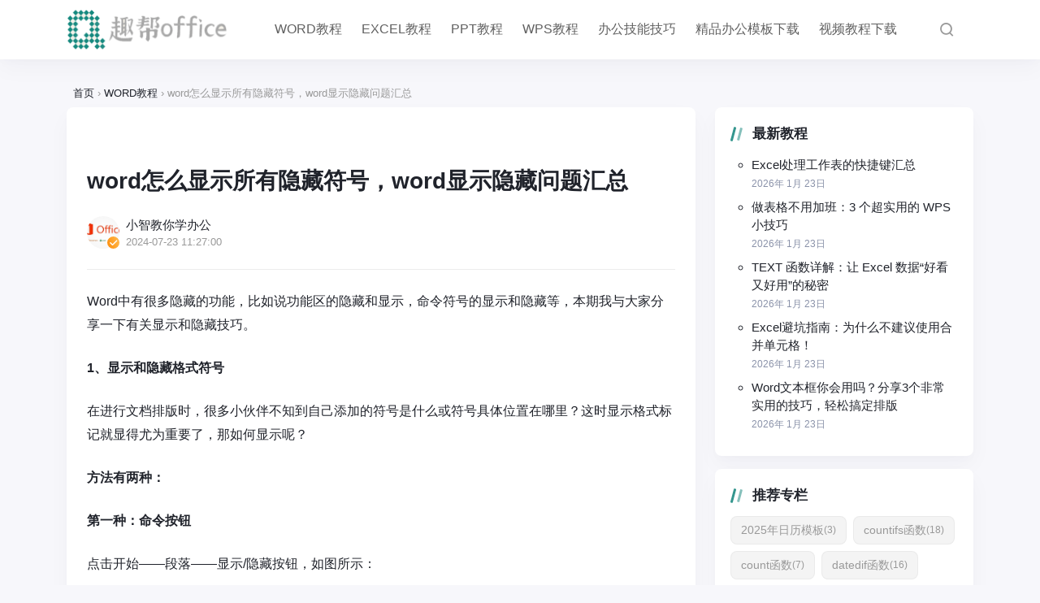

--- FILE ---
content_type: text/html; charset=UTF-8
request_url: https://www.quoffice.com/20540.html
body_size: 17926
content:
<!doctype html>
<html lang="zh-Hans">

<head>
    <meta http-equiv="X-UA-Compatible" content="IE=edge,chrome=1">
    <meta charset="UTF-8">
    <meta name="viewport" content="width=device-width, initial-scale=1.0, minimum-scale=1.0, maximum-scale=1.0, user-scalable=no" />
<meta name="baidu_union_verify" content="1782bfa7bfb5117af544a389bf42aed0">
    <meta name="wlhlauth" content="240d37d3f0c354a7138c69d87521c02a"/>
        <title>word怎么显示所有隐藏符号，word显示隐藏问题汇总 - 趣帮office教程网</title>
<meta name='robots' content='max-image-preview:large' />
<meta name="description" content="Word中有很多隐藏的功能，比如说功能区的隐藏和显示，命令符号的显示和隐藏等，本期我与大家分享一下有关显示和隐藏技巧。1、显示和隐藏格式符号在进" />
<link rel="alternate" type="application/rss+xml" title="趣帮office教程网 &raquo; Feed" href="https://www.quoffice.com/feed" />
<link rel="alternate" type="application/rss+xml" title="趣帮office教程网 &raquo; 评论 Feed" href="https://www.quoffice.com/comments/feed" />
<link rel="alternate" type="application/rss+xml" title="趣帮office教程网 &raquo; word怎么显示所有隐藏符号，word显示隐藏问题汇总 评论 Feed" href="https://www.quoffice.com/20540.html/feed" />
<link rel="alternate" title="oEmbed (JSON)" type="application/json+oembed" href="https://www.quoffice.com/wp-json/oembed/1.0/embed?url=https%3A%2F%2Fwww.quoffice.com%2F20540.html" />
<link rel="alternate" title="oEmbed (XML)" type="text/xml+oembed" href="https://www.quoffice.com/wp-json/oembed/1.0/embed?url=https%3A%2F%2Fwww.quoffice.com%2F20540.html&#038;format=xml" />
<style id='wp-img-auto-sizes-contain-inline-css' type='text/css'>
img:is([sizes=auto i],[sizes^="auto," i]){contain-intrinsic-size:3000px 1500px}
/*# sourceURL=wp-img-auto-sizes-contain-inline-css */
</style>
<style id='wp-block-library-inline-css' type='text/css'>
:root{--wp-block-synced-color:#7a00df;--wp-block-synced-color--rgb:122,0,223;--wp-bound-block-color:var(--wp-block-synced-color);--wp-editor-canvas-background:#ddd;--wp-admin-theme-color:#007cba;--wp-admin-theme-color--rgb:0,124,186;--wp-admin-theme-color-darker-10:#006ba1;--wp-admin-theme-color-darker-10--rgb:0,107,160.5;--wp-admin-theme-color-darker-20:#005a87;--wp-admin-theme-color-darker-20--rgb:0,90,135;--wp-admin-border-width-focus:2px}@media (min-resolution:192dpi){:root{--wp-admin-border-width-focus:1.5px}}.wp-element-button{cursor:pointer}:root .has-very-light-gray-background-color{background-color:#eee}:root .has-very-dark-gray-background-color{background-color:#313131}:root .has-very-light-gray-color{color:#eee}:root .has-very-dark-gray-color{color:#313131}:root .has-vivid-green-cyan-to-vivid-cyan-blue-gradient-background{background:linear-gradient(135deg,#00d084,#0693e3)}:root .has-purple-crush-gradient-background{background:linear-gradient(135deg,#34e2e4,#4721fb 50%,#ab1dfe)}:root .has-hazy-dawn-gradient-background{background:linear-gradient(135deg,#faaca8,#dad0ec)}:root .has-subdued-olive-gradient-background{background:linear-gradient(135deg,#fafae1,#67a671)}:root .has-atomic-cream-gradient-background{background:linear-gradient(135deg,#fdd79a,#004a59)}:root .has-nightshade-gradient-background{background:linear-gradient(135deg,#330968,#31cdcf)}:root .has-midnight-gradient-background{background:linear-gradient(135deg,#020381,#2874fc)}:root{--wp--preset--font-size--normal:16px;--wp--preset--font-size--huge:42px}.has-regular-font-size{font-size:1em}.has-larger-font-size{font-size:2.625em}.has-normal-font-size{font-size:var(--wp--preset--font-size--normal)}.has-huge-font-size{font-size:var(--wp--preset--font-size--huge)}.has-text-align-center{text-align:center}.has-text-align-left{text-align:left}.has-text-align-right{text-align:right}.has-fit-text{white-space:nowrap!important}#end-resizable-editor-section{display:none}.aligncenter{clear:both}.items-justified-left{justify-content:flex-start}.items-justified-center{justify-content:center}.items-justified-right{justify-content:flex-end}.items-justified-space-between{justify-content:space-between}.screen-reader-text{border:0;clip-path:inset(50%);height:1px;margin:-1px;overflow:hidden;padding:0;position:absolute;width:1px;word-wrap:normal!important}.screen-reader-text:focus{background-color:#ddd;clip-path:none;color:#444;display:block;font-size:1em;height:auto;left:5px;line-height:normal;padding:15px 23px 14px;text-decoration:none;top:5px;width:auto;z-index:100000}html :where(.has-border-color){border-style:solid}html :where([style*=border-top-color]){border-top-style:solid}html :where([style*=border-right-color]){border-right-style:solid}html :where([style*=border-bottom-color]){border-bottom-style:solid}html :where([style*=border-left-color]){border-left-style:solid}html :where([style*=border-width]){border-style:solid}html :where([style*=border-top-width]){border-top-style:solid}html :where([style*=border-right-width]){border-right-style:solid}html :where([style*=border-bottom-width]){border-bottom-style:solid}html :where([style*=border-left-width]){border-left-style:solid}html :where(img[class*=wp-image-]){height:auto;max-width:100%}:where(figure){margin:0 0 1em}html :where(.is-position-sticky){--wp-admin--admin-bar--position-offset:var(--wp-admin--admin-bar--height,0px)}@media screen and (max-width:600px){html :where(.is-position-sticky){--wp-admin--admin-bar--position-offset:0px}}

/*# sourceURL=wp-block-library-inline-css */
</style><style id='global-styles-inline-css' type='text/css'>
:root{--wp--preset--aspect-ratio--square: 1;--wp--preset--aspect-ratio--4-3: 4/3;--wp--preset--aspect-ratio--3-4: 3/4;--wp--preset--aspect-ratio--3-2: 3/2;--wp--preset--aspect-ratio--2-3: 2/3;--wp--preset--aspect-ratio--16-9: 16/9;--wp--preset--aspect-ratio--9-16: 9/16;--wp--preset--color--black: #000000;--wp--preset--color--cyan-bluish-gray: #abb8c3;--wp--preset--color--white: #ffffff;--wp--preset--color--pale-pink: #f78da7;--wp--preset--color--vivid-red: #cf2e2e;--wp--preset--color--luminous-vivid-orange: #ff6900;--wp--preset--color--luminous-vivid-amber: #fcb900;--wp--preset--color--light-green-cyan: #7bdcb5;--wp--preset--color--vivid-green-cyan: #00d084;--wp--preset--color--pale-cyan-blue: #8ed1fc;--wp--preset--color--vivid-cyan-blue: #0693e3;--wp--preset--color--vivid-purple: #9b51e0;--wp--preset--gradient--vivid-cyan-blue-to-vivid-purple: linear-gradient(135deg,rgb(6,147,227) 0%,rgb(155,81,224) 100%);--wp--preset--gradient--light-green-cyan-to-vivid-green-cyan: linear-gradient(135deg,rgb(122,220,180) 0%,rgb(0,208,130) 100%);--wp--preset--gradient--luminous-vivid-amber-to-luminous-vivid-orange: linear-gradient(135deg,rgb(252,185,0) 0%,rgb(255,105,0) 100%);--wp--preset--gradient--luminous-vivid-orange-to-vivid-red: linear-gradient(135deg,rgb(255,105,0) 0%,rgb(207,46,46) 100%);--wp--preset--gradient--very-light-gray-to-cyan-bluish-gray: linear-gradient(135deg,rgb(238,238,238) 0%,rgb(169,184,195) 100%);--wp--preset--gradient--cool-to-warm-spectrum: linear-gradient(135deg,rgb(74,234,220) 0%,rgb(151,120,209) 20%,rgb(207,42,186) 40%,rgb(238,44,130) 60%,rgb(251,105,98) 80%,rgb(254,248,76) 100%);--wp--preset--gradient--blush-light-purple: linear-gradient(135deg,rgb(255,206,236) 0%,rgb(152,150,240) 100%);--wp--preset--gradient--blush-bordeaux: linear-gradient(135deg,rgb(254,205,165) 0%,rgb(254,45,45) 50%,rgb(107,0,62) 100%);--wp--preset--gradient--luminous-dusk: linear-gradient(135deg,rgb(255,203,112) 0%,rgb(199,81,192) 50%,rgb(65,88,208) 100%);--wp--preset--gradient--pale-ocean: linear-gradient(135deg,rgb(255,245,203) 0%,rgb(182,227,212) 50%,rgb(51,167,181) 100%);--wp--preset--gradient--electric-grass: linear-gradient(135deg,rgb(202,248,128) 0%,rgb(113,206,126) 100%);--wp--preset--gradient--midnight: linear-gradient(135deg,rgb(2,3,129) 0%,rgb(40,116,252) 100%);--wp--preset--font-size--small: 13px;--wp--preset--font-size--medium: 20px;--wp--preset--font-size--large: 36px;--wp--preset--font-size--x-large: 42px;--wp--preset--spacing--20: 0.44rem;--wp--preset--spacing--30: 0.67rem;--wp--preset--spacing--40: 1rem;--wp--preset--spacing--50: 1.5rem;--wp--preset--spacing--60: 2.25rem;--wp--preset--spacing--70: 3.38rem;--wp--preset--spacing--80: 5.06rem;--wp--preset--shadow--natural: 6px 6px 9px rgba(0, 0, 0, 0.2);--wp--preset--shadow--deep: 12px 12px 50px rgba(0, 0, 0, 0.4);--wp--preset--shadow--sharp: 6px 6px 0px rgba(0, 0, 0, 0.2);--wp--preset--shadow--outlined: 6px 6px 0px -3px rgb(255, 255, 255), 6px 6px rgb(0, 0, 0);--wp--preset--shadow--crisp: 6px 6px 0px rgb(0, 0, 0);}:where(.is-layout-flex){gap: 0.5em;}:where(.is-layout-grid){gap: 0.5em;}body .is-layout-flex{display: flex;}.is-layout-flex{flex-wrap: wrap;align-items: center;}.is-layout-flex > :is(*, div){margin: 0;}body .is-layout-grid{display: grid;}.is-layout-grid > :is(*, div){margin: 0;}:where(.wp-block-columns.is-layout-flex){gap: 2em;}:where(.wp-block-columns.is-layout-grid){gap: 2em;}:where(.wp-block-post-template.is-layout-flex){gap: 1.25em;}:where(.wp-block-post-template.is-layout-grid){gap: 1.25em;}.has-black-color{color: var(--wp--preset--color--black) !important;}.has-cyan-bluish-gray-color{color: var(--wp--preset--color--cyan-bluish-gray) !important;}.has-white-color{color: var(--wp--preset--color--white) !important;}.has-pale-pink-color{color: var(--wp--preset--color--pale-pink) !important;}.has-vivid-red-color{color: var(--wp--preset--color--vivid-red) !important;}.has-luminous-vivid-orange-color{color: var(--wp--preset--color--luminous-vivid-orange) !important;}.has-luminous-vivid-amber-color{color: var(--wp--preset--color--luminous-vivid-amber) !important;}.has-light-green-cyan-color{color: var(--wp--preset--color--light-green-cyan) !important;}.has-vivid-green-cyan-color{color: var(--wp--preset--color--vivid-green-cyan) !important;}.has-pale-cyan-blue-color{color: var(--wp--preset--color--pale-cyan-blue) !important;}.has-vivid-cyan-blue-color{color: var(--wp--preset--color--vivid-cyan-blue) !important;}.has-vivid-purple-color{color: var(--wp--preset--color--vivid-purple) !important;}.has-black-background-color{background-color: var(--wp--preset--color--black) !important;}.has-cyan-bluish-gray-background-color{background-color: var(--wp--preset--color--cyan-bluish-gray) !important;}.has-white-background-color{background-color: var(--wp--preset--color--white) !important;}.has-pale-pink-background-color{background-color: var(--wp--preset--color--pale-pink) !important;}.has-vivid-red-background-color{background-color: var(--wp--preset--color--vivid-red) !important;}.has-luminous-vivid-orange-background-color{background-color: var(--wp--preset--color--luminous-vivid-orange) !important;}.has-luminous-vivid-amber-background-color{background-color: var(--wp--preset--color--luminous-vivid-amber) !important;}.has-light-green-cyan-background-color{background-color: var(--wp--preset--color--light-green-cyan) !important;}.has-vivid-green-cyan-background-color{background-color: var(--wp--preset--color--vivid-green-cyan) !important;}.has-pale-cyan-blue-background-color{background-color: var(--wp--preset--color--pale-cyan-blue) !important;}.has-vivid-cyan-blue-background-color{background-color: var(--wp--preset--color--vivid-cyan-blue) !important;}.has-vivid-purple-background-color{background-color: var(--wp--preset--color--vivid-purple) !important;}.has-black-border-color{border-color: var(--wp--preset--color--black) !important;}.has-cyan-bluish-gray-border-color{border-color: var(--wp--preset--color--cyan-bluish-gray) !important;}.has-white-border-color{border-color: var(--wp--preset--color--white) !important;}.has-pale-pink-border-color{border-color: var(--wp--preset--color--pale-pink) !important;}.has-vivid-red-border-color{border-color: var(--wp--preset--color--vivid-red) !important;}.has-luminous-vivid-orange-border-color{border-color: var(--wp--preset--color--luminous-vivid-orange) !important;}.has-luminous-vivid-amber-border-color{border-color: var(--wp--preset--color--luminous-vivid-amber) !important;}.has-light-green-cyan-border-color{border-color: var(--wp--preset--color--light-green-cyan) !important;}.has-vivid-green-cyan-border-color{border-color: var(--wp--preset--color--vivid-green-cyan) !important;}.has-pale-cyan-blue-border-color{border-color: var(--wp--preset--color--pale-cyan-blue) !important;}.has-vivid-cyan-blue-border-color{border-color: var(--wp--preset--color--vivid-cyan-blue) !important;}.has-vivid-purple-border-color{border-color: var(--wp--preset--color--vivid-purple) !important;}.has-vivid-cyan-blue-to-vivid-purple-gradient-background{background: var(--wp--preset--gradient--vivid-cyan-blue-to-vivid-purple) !important;}.has-light-green-cyan-to-vivid-green-cyan-gradient-background{background: var(--wp--preset--gradient--light-green-cyan-to-vivid-green-cyan) !important;}.has-luminous-vivid-amber-to-luminous-vivid-orange-gradient-background{background: var(--wp--preset--gradient--luminous-vivid-amber-to-luminous-vivid-orange) !important;}.has-luminous-vivid-orange-to-vivid-red-gradient-background{background: var(--wp--preset--gradient--luminous-vivid-orange-to-vivid-red) !important;}.has-very-light-gray-to-cyan-bluish-gray-gradient-background{background: var(--wp--preset--gradient--very-light-gray-to-cyan-bluish-gray) !important;}.has-cool-to-warm-spectrum-gradient-background{background: var(--wp--preset--gradient--cool-to-warm-spectrum) !important;}.has-blush-light-purple-gradient-background{background: var(--wp--preset--gradient--blush-light-purple) !important;}.has-blush-bordeaux-gradient-background{background: var(--wp--preset--gradient--blush-bordeaux) !important;}.has-luminous-dusk-gradient-background{background: var(--wp--preset--gradient--luminous-dusk) !important;}.has-pale-ocean-gradient-background{background: var(--wp--preset--gradient--pale-ocean) !important;}.has-electric-grass-gradient-background{background: var(--wp--preset--gradient--electric-grass) !important;}.has-midnight-gradient-background{background: var(--wp--preset--gradient--midnight) !important;}.has-small-font-size{font-size: var(--wp--preset--font-size--small) !important;}.has-medium-font-size{font-size: var(--wp--preset--font-size--medium) !important;}.has-large-font-size{font-size: var(--wp--preset--font-size--large) !important;}.has-x-large-font-size{font-size: var(--wp--preset--font-size--x-large) !important;}
/*# sourceURL=global-styles-inline-css */
</style>

<style id='classic-theme-styles-inline-css' type='text/css'>
/*! This file is auto-generated */
.wp-block-button__link{color:#fff;background-color:#32373c;border-radius:9999px;box-shadow:none;text-decoration:none;padding:calc(.667em + 2px) calc(1.333em + 2px);font-size:1.125em}.wp-block-file__button{background:#32373c;color:#fff;text-decoration:none}
/*# sourceURL=/wp-includes/css/classic-themes.min.css */
</style>
<link rel='stylesheet' id='jimu-css' href='https://www.quoffice.com/wp-content/plugins/nicetheme-jimu/modules/jimu.css?ver=0.8.2' type='text/css' media='all' />
<link rel='stylesheet' id='nicetheme-iconfont-css' href='https://www.quoffice.com/wp-content/themes/PandaPRO-2.4.2/plugins/iconfont/iconfont.css?ver=6.9' type='text/css' media='all' />
<link rel='stylesheet' id='nicetheme-bootstrap-css' href='https://www.quoffice.com/wp-content/themes/PandaPRO-2.4.2/plugins/bootstrap/bootstrap.min.css?ver=6.9' type='text/css' media='all' />
<link rel='stylesheet' id='nicetheme-reset-css' href='https://www.quoffice.com/wp-content/themes/PandaPRO-2.4.2/css/reset.css?ver=6.9' type='text/css' media='all' />
<link rel='stylesheet' id='nicetheme-style-css' href='https://www.quoffice.com/wp-content/themes/PandaPRO-2.4.2/style.css?ver=6.9' type='text/css' media='all' />
<script type="text/javascript" id="jquery-core-js-extra">
/* <![CDATA[ */
var globals = {"ajax_url":"https://www.quoffice.com/wp-admin/admin-ajax.php","url_theme":"https://www.quoffice.com/wp-content/themes/PandaPRO-2.4.2","site_url":"https://www.quoffice.com","post_id":"20540","allow_switch_darkmode":""};
//# sourceURL=jquery-core-js-extra
/* ]]> */
</script>
<script type="text/javascript" src="https://www.quoffice.com/wp-includes/js/jquery/jquery.min.js?ver=3.7.1" id="jquery-core-js"></script>
<script type="text/javascript" src="https://www.quoffice.com/wp-includes/js/jquery/jquery-migrate.min.js?ver=3.4.1" id="jquery-migrate-js"></script>
<script defer type="text/javascript" src="https://www.quoffice.com/wp-content/plugins/nicetheme-jimu/library/static/alpine.min.js?ver=3.10.5" id="alpine-defer-js"></script>
<link rel="canonical" href="https://www.quoffice.com/20540.html" />
            <meta property="og:title" content="word怎么显示所有隐藏符号，word显示隐藏问题汇总">
            <meta property="og:description" content="Word中有很多隐藏的功能，比如说功能区的隐藏和显示，命令符号的显示和隐藏等，本期我与大家分享一下有关显示和隐藏技巧。 1、显示和隐藏格式符号 在进行文档排版时，很多小伙伴不知到自己添加的符号是什么或符号具体位置在哪里？这时显示格式标记就显得尤为重要了，那如何显示呢？ 方法有两种">
            <meta property="og:image" content="https://www.quoffice.com/wp-content/uploads/2024/07/2024072303255317.webp">
            <meta property="og:url" content="https://www.quoffice.com/20540.html">
            <link rel="icon" href="https://www.quoffice.com/wp-content/uploads/2025/01/cropped-2025012009345215-32x32.png" sizes="32x32" />
<link rel="icon" href="https://www.quoffice.com/wp-content/uploads/2025/01/cropped-2025012009345215-192x192.png" sizes="192x192" />
<link rel="apple-touch-icon" href="https://www.quoffice.com/wp-content/uploads/2025/01/cropped-2025012009345215-180x180.png" />
<meta name="msapplication-TileImage" content="https://www.quoffice.com/wp-content/uploads/2025/01/cropped-2025012009345215-270x270.png" />
            <script>
        window.$ = jQuery;
    </script>
</head>

<body class="wp-singular post-template-default single single-post postid-20540 single-format-standard wp-theme-PandaPRO-242">
    <header class="site-navbar navbar navbar-expand-xl">
        <div class="container">
            <!-- / brand -->
                            <a href="https://www.quoffice.com/" rel="home" class="navbar-brand">
                    <img src="https://www.quoffice.com/wp-content/uploads/2024/04/2024040306565654.png" class="d-inline-block logo-light nc-no-lazy" alt="趣帮office教程网">
                    <img src="https://www.quoffice.com/wp-content/themes/PandaPRO-2.4.2/images/logo-dark.png" class="d-none logo-dark nc-no-lazy" alt="趣帮office教程网">
                </a>
                                    <div class="collapse navbar-collapse">
                <ul class="navbar-site navbar-nav me-auto ms-lg-5">
                    <li id="menu-item-207" class="menu-item menu-item-type-taxonomy menu-item-object-category current-post-ancestor current-menu-parent current-post-parent menu-item-207"><a href="https://www.quoffice.com/word">WORD教程</a></li>
<li id="menu-item-208" class="menu-item menu-item-type-taxonomy menu-item-object-category menu-item-208"><a href="https://www.quoffice.com/excel">EXCEL教程</a></li>
<li id="menu-item-209" class="menu-item menu-item-type-taxonomy menu-item-object-category menu-item-209"><a href="https://www.quoffice.com/ppt">PPT教程</a></li>
<li id="menu-item-2240" class="menu-item menu-item-type-taxonomy menu-item-object-category menu-item-2240"><a href="https://www.quoffice.com/wps">WPS教程</a></li>
<li id="menu-item-6773" class="menu-item menu-item-type-taxonomy menu-item-object-category menu-item-6773"><a href="https://www.quoffice.com/bangong">办公技能技巧</a></li>
<li id="menu-item-39132" class="menu-item menu-item-type-taxonomy menu-item-object-category menu-item-39132"><a href="https://www.quoffice.com/muban">精品办公模板下载</a></li>
<li id="menu-item-52606" class="menu-item menu-item-type-taxonomy menu-item-object-category menu-item-52606"><a href="https://www.quoffice.com/mfjc">视频教程下载</a></li>
                </ul>
            </div>
            <ul class="d-flex flex-wrap flex-shrink-0 align-items-center ms-md-4">
                                                    <li class="nav-item me-2 me-md-3">
                        <a href="javascript:" class="search-button btn btn-link btn-icon btn-sm btn-rounded" id="searchToggle">
                            <span>
                                <i class="iconfont icon-chazhao"></i>
                            </span>
                        </a>
                    </li>
                                <li class="d-xl-none nav-item me-2 me-md-3">
                    <button class="btn btn-link btn-icon btn-sm btn-rounded navbar-toggler" type="button" id="sidebarCollapse">
                        <span><i class="iconfont icon-caidanzhongxin"></i></span>
                    </button>
                </li>
                
                </ul>
        </div>
    </header><main class="site-main h-v-75">
    <div class="container">
        <div class="d-none d-md-flex breadcrumbs text-xs mx-2 mb-2"><span itemprop="itemListElement"><a href="https://www.quoffice.com/" itemprop="item" class="home"><span itemprop="name">首页</span></a></span> <span class="sep text-muted mx-1">›</span> <span itemprop="itemListElement"><a href="https://www.quoffice.com/word" itemprop="item"><span itemprop="name">WORD教程</span></a></span> <span class="sep text-muted mx-1">›</span> <span class="current text-muted">word怎么显示所有隐藏符号，word显示隐藏问题汇总</span></div>        <div class="row gx-xl-4">
            <div class="content-wrapper col-xl-8">
                <div class="post block">
                        <div class="recommend-card mb-3 mb-md-4">
        <div class="d-none d-md-block">
                    <a href="" target="_blank"><img src=""></a>
                </div>
        <div class="d-md-none">
                    <a href="" target="_blank"><img src=""></a>
                </div>
    </div>
                    
<div class="post-header border-bottom border-light pb-3 pb-md-4 mb-3 mb-md-4">
    
    <h1 class="post-title font-title mb-3 mb-md-4">word怎么显示所有隐藏符号，word显示隐藏问题汇总</h1>
    <div class="post-meta d-flex align-items-center">
        <div class="d-flex align-items-center justify-content-between">
            <a href="https://www.quoffice.com/author/o4CSgHjDPDN9"
                class="d-flex align-items-center me-3 me-md-4">
                <div class="flex-avatar w-40 me-2">
                    <img alt='' src='https://www.quoffice.com/wp-content/uploads/2024/03/2024032516172536.jpg' srcset='https://www.quoffice.com/wp-content/uploads/2024/03/2024032516172536.jpg 2x' class='avatar avatar-40 photo nc-no-lazy' height='40' width='40' loading='lazy' decoding='async'/>                                        <div class="avatar-badge" tooltip="站长" flow="up"></div>
                                                        </div>
                <div>
                    小智教你学办公                    <div class="text-xs text-muted">2024-07-23 11:27:00</div>
                </div>
            </a>
        </div>
    </div>
</div>                    <div class="post-content">
                        
            <p>Word中有很多隐藏的功能，比如说功能区的隐藏和显示，命令符号的显示和隐藏等，本期我与大家分享一下有关显示和隐藏技巧。</p>
<p><strong>1、显示和隐藏格式符号</strong></p>
<p>在进行文档排版时，很多小伙伴不知到自己添加的符号是什么或符号具体位置在哪里？这时显示格式标记就显得尤为重要了，那如何显示呢？</p>
<p><strong>方法有两种：</strong></p>
<p><strong>第一种：命令按钮</strong></p>
<p>点击开始——段落——显示/隐藏按钮，如图所示：</p>
<p><img alt="word怎么显示所有隐藏符号，word显示隐藏问题汇总-趣帮office教程网" loading="lazy" decoding="async" class="size-full wp-image-20547 aligncenter" src="https://www.quoffice.com/wp-content/uploads/2024/07/2024072303255317.webp" alt="" width="830" height="106" srcset="https://www.quoffice.com/wp-content/uploads/2024/07/2024072303255317.webp 830w, https://www.quoffice.com/wp-content/uploads/2024/07/2024072303255317-300x38.webp 300w, https://www.quoffice.com/wp-content/uploads/2024/07/2024072303255317-768x98.webp 768w" sizes="auto, (max-width: 830px) 100vw, 830px" /></p>
<p><strong>第二种：快捷键方式</strong></p>
<p>按Ctrl Shift 8</p>
<p><strong>2、显示和隐藏功能区</strong></p>
<p>很多小伙伴会问：Word功能区隐藏了怎么展示出来？</p>
<p><strong>方法有两种：</strong></p>
<p><strong>第一种：双击选项卡</strong></p>
<p>想要显示功能区命令组，直接双击选项卡即可，若想要隐藏，同样双击。</p>
<p><img alt="word怎么显示所有隐藏符号，word显示隐藏问题汇总-趣帮office教程网" loading="lazy" decoding="async" class="aligncenter size-full wp-image-20541" src="https://www.quoffice.com/wp-content/uploads/2024/07/c4f7c47815e2ac9a0392a003b536b152.gif" width="640" height="350" /></p>
<p><strong>第二种：命令按钮</strong></p>
<p>在文档的右侧有一个功能区显示选项，点击有3个选项，根据自己要求选择相应的内容。</p>
<p><img alt="word怎么显示所有隐藏符号，word显示隐藏问题汇总-趣帮office教程网" loading="lazy" decoding="async" class="size-full wp-image-20546 aligncenter" src="https://www.quoffice.com/wp-content/uploads/2024/07/2024072303255342.webp" alt="" width="620" height="477" srcset="https://www.quoffice.com/wp-content/uploads/2024/07/2024072303255342.webp 620w, https://www.quoffice.com/wp-content/uploads/2024/07/2024072303255342-300x231.webp 300w" sizes="auto, (max-width: 620px) 100vw, 620px" /></p>
<p><strong>3、显示和隐藏功能命令</strong></p>
<p>选项卡上的工具是可以根据自己的需要进行显示和隐藏，如何操作？</p>
<p>选择文件——选项——自定义功能区——主选项卡，勾选或取消相应的内容。</p>
<p><img alt="word怎么显示所有隐藏符号，word显示隐藏问题汇总-趣帮office教程网" loading="lazy" decoding="async" class="aligncenter size-full wp-image-20542" src="https://www.quoffice.com/wp-content/uploads/2024/07/0f10d8a4f17dbbcea37d4583f3c252cb.gif" width="1078" height="593" /></p>
<p><strong>4、显示和隐藏文字</strong></p>
<p>如何显示或隐藏文字？</p>
<p>选中文本，之后点击字体，选择隐藏，如果想要取消隐藏，先显示格式符号，然后选中文本，取消隐藏即可。</p>
<p><img alt="word怎么显示所有隐藏符号，word显示隐藏问题汇总-趣帮office教程网" loading="lazy" decoding="async" class="aligncenter size-full wp-image-20543" src="https://www.quoffice.com/wp-content/uploads/2024/07/a825409042b6856eeb6a632723fc458c.gif" width="1078" height="593" /></p>
<p><strong>5、图片的显示和隐藏</strong></p>
<p>为了便利，有时需要将文档中的图片隐藏起来，只显示一个文本框，如图所示：</p>
<p><img alt="word怎么显示所有隐藏符号，word显示隐藏问题汇总-趣帮office教程网" loading="lazy" decoding="async" class="size-full wp-image-20545 aligncenter" src="https://www.quoffice.com/wp-content/uploads/2024/07/2024072303255252.webp" alt="" width="830" height="315" srcset="https://www.quoffice.com/wp-content/uploads/2024/07/2024072303255252.webp 830w, https://www.quoffice.com/wp-content/uploads/2024/07/2024072303255252-300x114.webp 300w, https://www.quoffice.com/wp-content/uploads/2024/07/2024072303255252-768x291.webp 768w" sizes="auto, (max-width: 830px) 100vw, 830px" /></p>
<p>这时隐藏图片，可以点击文件——选项——高级——显示文档内容——勾选【显示图片框】复选框即可。</p>
<p><img alt="word怎么显示所有隐藏符号，word显示隐藏问题汇总-趣帮office教程网" loading="lazy" decoding="async" class="size-full wp-image-20544 aligncenter" src="https://www.quoffice.com/wp-content/uploads/2024/07/2024072303255193.webp" alt="" width="1080" height="822" srcset="https://www.quoffice.com/wp-content/uploads/2024/07/2024072303255193.webp 1080w, https://www.quoffice.com/wp-content/uploads/2024/07/2024072303255193-300x228.webp 300w, https://www.quoffice.com/wp-content/uploads/2024/07/2024072303255193-1024x779.webp 1024w, https://www.quoffice.com/wp-content/uploads/2024/07/2024072303255193-768x585.webp 768w" sizes="auto, (max-width: 1080px) 100vw, 1080px" /></p>
<p>若想显示图片，则取消【显示图片框】复选框。</p>
            

                    </div>
                    <div class="recommend-card mt-3 mt-md-4">
    <div class="download_box">
        <div class="download_item">
            <div class="download_header">
                <div class="download_header_left">
                    <img src="https://www.ttoffice.net/wp-content/themes/2022081814224719/images/formmaster.png"
                        alt="" />
                    <h3>表格</h3>
                </div>
                <div class="download_header_right" onmouseenter="showDownloadList(this)"
                    onmouseleave="hideDownloadList(this)">
                    <span>应用下载</span>
                    <img src="https://www.ttoffice.net/wp-content/themes/2022081814224719/images/top.png" alt="" />
                    <ul class="download_list">
                        <li class="download_list_item" onclick="downloadApp('ios','formmaster')">
                            <img src="https://www.ttoffice.net/wp-content/themes/2022081814224719/images/ios.png" />
                            <span>iOS </span>
                        </li>
                        <li class="download_list_item" onclick="downloadApp('android','formmaster')">
                            <img src="https://www.ttoffice.net/wp-content/themes/2022081814224719/images/android.png" />
                            <span>Android </span>
                        </li>
                        <li class="download_list_item" onclick="downloadApp('windows','formmaster')">
                            <img src="https://www.ttoffice.net/wp-content/themes/2022081814224719/images/windows.png" />
                            <span>Windows </span>
                        </li>
                        <li class="download_list_item" onclick="downloadApp('macos','formmaster')">
                            <img src="https://www.ttoffice.net/wp-content/themes/2022081814224719/images/macos.png" />
                            <span>macOS </span>
                        </li>
                    </ul>
                </div>
            </div>
            <p class="download_content">
                无论您需要做报告、记录数据、制定计划、还是做项目管理，这款应用程序都能满足您的需求，让您的工作更加高效、便捷！
            </p>
        </div>
        <div class="download_item">
            <div class="download_header">
                <div class="download_header_left">
                    <img src="https://www.ttoffice.net/wp-content/themes/2022081814224719/images/ppt.png" alt="" />
                    <h3>PPT</h3>
                </div>
                <div class="download_header_right" onmouseenter="showDownloadList(this)"
                    onmouseleave="hideDownloadList(this)">
                    <span>应用下载</span>
                    <img src="https://www.ttoffice.net/wp-content/themes/2022081814224719/images/top.png" alt="" />
                    <ul class="download_list">
                        <li class="download_list_item" onclick="downloadApp('ios','ppt')">
                            <img src="https://www.ttoffice.net/wp-content/themes/2022081814224719/images/ios.png" />
                            <span>iOS </span>
                        </li>
                        <li class="download_list_item" onclick="downloadApp('android','ppt')">
                            <img src="https://www.ttoffice.net/wp-content/themes/2022081814224719/images/android.png" />
                            <span>Android </span>
                        </li>
						 <li class="download_list_item" onclick="downloadApp('windows','ppt')">
                            <img src="https://www.ttoffice.net/wp-content/themes/2022081814224719/images/windows.png" />
                            <span>Windows </span>
                        </li>
                        <li class="download_list_item" onclick="downloadApp('macos','ppt')">
                            <img src="https://www.ttoffice.net/wp-content/themes/2022081814224719/images/macos.png" />
                            <span>macOS </span>
                        </li>
                    </ul>
                </div>
            </div>
            <p class="download_content">
                一款便捷高效的演示工具，它操作简单，功能强大，帮助您轻松创建视觉效果出色的演示文稿，是学习和工作中的得力助手。
            </p>
        </div>
    </div>
    <div class="d-none d-md-block">

                   
                <a href="" target="_blank"><img
                src=""></a>
            </div>
    <div class="d-md-none">
                <a href="" target="_blank"><img
                src=""></a>
            </div>
</div>

<style>
    .download_box {
        display: grid;
        grid-template-columns: repeat(auto-fit, minmax(200px, 1fr));
        column-gap: 10px;
        row-gap: 10px;
    }

    .download_box .download_item {
        background-color: #fff;
        border-radius: 8px;
        box-shadow: 0 4px 8px rgba(0, 0, 0, 0.1);
        width: auto;
        padding: 20px;
        text-align: center;
    }

    .download_box .download_item .download_header {
        display: flex;
        justify-content: space-between;
        margin-bottom: 10px;
    }

    .download_box .download_item .download_header_left {
        display: flex;
        align-items: center;
        column-gap: 10px;
    }

    .download_box .download_item .download_header_left h3 {
        font-size: 1.2rem;
        font-weight: 500;
        color: #333;
    }

    .download_box .download_item .download_header_left img {
        width: 30px;
        height: 30px;
    }

    .download_box .download_item .download_header_right {
        display: flex;
        align-items: center;
        column-gap: 10px;
        position: relative;
        cursor: pointer;
        padding: 10px 20px;
        background-color: #fff;
        border: 1px solid #ddd;
        color: #000;
        border-radius: 35px;
        transition: background-color 0.3s;
    }

    .download_list {
        position: absolute;
        top: 100%;
        left: 50%;
        transform: translateX(-50%);
        background-color: #fff;
        box-shadow: 0 4px 8px rgba(0, 0, 0, 0.1);
        border-radius: 5px;
        color: #000;
        z-index: 1;
        list-style: none;
        margin: 0;
        padding: 0;
        display: none;
        opacity: 0;
        transition: opacity 0.3s ease;
    }

    .download_list.show {
        display: block;
        opacity: 1;
    }

    .download_list_item {
        display: flex;
        align-items: center;
        width: 130px;
        padding: 10px 20px;
        cursor: pointer;
        text-align: left;
        transition: background-color 0.3s;
        column-gap: 5px;
    }

    .download_list_item:hover {
        background-color: #f1f1f1;
    }

    .download_box .download_item .download_header_right:hover {
        background-color: #ee0918;
        color: #fff;
    }

    .download_box .download_item .download_header_right span {
        font-weight: 500;
    }

    .download_box .download_item .download_header_right img {
        width: 20px;
        height: 20px;
    }

    .download_content {
        font-size: 1.2rem;

        color: #333;
        text-align: center;
    }
</style>
<script>
    function showDownloadList(element) {
        const downloadList = element.querySelector('.download_list');
        if (downloadList) {
            downloadList.classList.add('show');
        }
    }

    function hideDownloadList(element) {
        const downloadList = element.querySelector('.download_list');
        if (downloadList) {
            downloadList.classList.remove('show');
        }
    }


    function buryingPoint(appName,type, title) {
        fetch('https://websitemanage.biggerlens.cn:18060/buryingPoint/addBuryingPoint', {
            method: 'POST',
            body: JSON.stringify({
                functionName: 'banner点击',
                actionName: appName,
                webName: window.location.host
            }),
            headers: {
                'Content-Type': 'application/json'
            }
        })
        fetch('https://websitemanage.biggerlens.cn:18060/buryingPoint/addBuryingPoint', {
            method: 'POST',
            body: JSON.stringify({
                functionName:'文章标题',
                actionName:`标题名称:${title}`,
                webName:window.location.host
            }),
            headers: {
                'Content-Type': 'application/json'
            }
        })
        fetch('https://websitemanage.biggerlens.cn:18060/buryingPoint/addBuryingPoint', {
            method: 'POST',
            body: JSON.stringify({
                functionName: '下载类型',
                actionName: `${appName}-${type}`,
                webName: window.location.host
            }),
            headers: {
                'Content-Type': 'application/json'
            }
        })
        fetch('https://websitemanage.biggerlens.cn:18060/buryingPoint/addBuryingPoint', {
            method: 'POST',
            body: JSON.stringify({
                functionName: '下载汇总',
                actionName: `${appName}&${title}&${type}`,
                webName: window.location.host
            }),
            headers: {
                'Content-Type': 'application/json'
            }
        })
       
    }

    function downloadApp(type, app) {
        const newTitle = document.querySelector('.post-title').textContent;
        if (app == 'ppt') {
            if (type == 'ios') {

               

                window.open('https://apps.apple.com/cn/app/ppt%E5%88%B6%E4%BD%9C/id6450978042');
            }
            if (type == 'android') {
                window.open('https://appgallery.huawei.com/app/C109897275');
            }
			
				  if (type == 'windows') {
                window.open('https://apps.microsoft.com/detail/9nwzjbt486vj?hl=zh-CN&gl=CN');
            }
            if (type == 'macos') {
                window.open(
                    'https://apps.apple.com/cn/app/ppt%E5%88%B6%E4%BD%9C/id6450978042'
                );
            }
        }
        if (app == 'formmaster') {
            if (type == 'ios') {
                window.open(
                    'https://apps.apple.com/cn/app/%E8%A1%A8%E6%A0%BC-xlsx%E5%88%B6%E4%BD%9C%E5%8A%9E%E5%85%AC%E8%BD%AF%E4%BB%B6/id1518721142'
                );
            }
            if (type == 'android') {
                window.open(
                    'https://sj.qq.com/appdetail/com.biggerlens.sheets?fromcase=70051&g_f=1182517&scenevia=XQYFX&from_wxz=1'
                );
            }
            if (type == 'windows') {
                window.open('https://apps.microsoft.com/detail/9p6m9rx920ps?rtc=1&hl=zh-cn&gl=CN');
            }
            if (type == 'macos') {
                window.open(
                    'https://apps.apple.com/cn/app/%E8%A1%A8%E6%A0%BC-xlsx%E5%88%B6%E4%BD%9C%E5%8A%9E%E5%85%AC%E8%BD%AF%E4%BB%B6/id1518721142'
                );
            }
        }
        buryingPoint(app, type, newTitle);
    }
</script>                    <div class="post-copyright text-secondary bg-light rounded p-3 mt-3 mt-md-4">
    本文内容由互联网用户自发贡献，文中观点仅代表作者本人，本站仅提供信息存储空间服务，旨在分享传播对用户有价值的信息，不拥有所有权，不承担相关法律责任。如发现本站有涉嫌抄袭侵权/违法违规的内容请发送邮件至94508324@qq.com举报，一经查实，将立刻删除。</div>
                                        <div class="post-like-actions d-flex flex-column align-items-center justify-content-center my-5">
        <a href="javascript:;"
        class="post-like-button btn btn-light btn-icon btn-lg btn-rounded mx-2 "
        data-action="like" data-id="20540">
        <span>
            <i class="iconfont icon-zan"></i>
            <div class="like-count font-number">0</div>
        </span>
    </a>
    
</div>

<div class="post-actions d-flex align-items-center mt-5">
      
    <button class="action-button btn btn-light btn-rounded btn-sm me-1 me-md-2" type="button" disabled>
        <i class="iconfont icon-dakaiyanjing me-1"></i><span
            class="font-number">1,370</span>
    </button>
            <a href="#comments" class="action-button btn btn-light btn-rounded btn-sm me-1 me-md-2">
        <i class="iconfont icon-pinglun1 me-1"></i><span class="font-number">0</span>
    </a>
            <div class="flex-fill"></div>
        <a href="javascript:;" class="post-share-toggler btn btn-light btn-icon btn-sm btn-rounded"
        tooltip="分享" flow="up">
        <span><i class="iconfont icon-launch2"></i></span>
    </a>
    
<template id="single-share-template">
    <div class="row g-4 text-center justify-content-center py-2 py-md-4">
        <div class="col-6 col-md-3">
            <a href="javascript:;" data-clipboard-text="https://www.quoffice.com/20540.html"
                class="copy-permalink btn btn-light btn-icon btn-md btn-rounded mb-1">
                <span><i class="iconfont icon-fuzhi"></i></span>
            </a>
            <div class="text-secondary text-xs mt-1">
                复制链接            </div>
        </div>
        
                    <div class="col-6 col-md-3">
                <a href="//service.weibo.com/share/share.php?url=https%3A%2F%2Fwww.quoffice.com%2F20540.html&type=button&language=zh_cn&title=%E3%80%90word%E6%80%8E%E4%B9%88%E6%98%BE%E7%A4%BA%E6%89%80%E6%9C%89%E9%9A%90%E8%97%8F%E7%AC%A6%E5%8F%B7%EF%BC%8Cword%E6%98%BE%E7%A4%BA%E9%9A%90%E8%97%8F%E9%97%AE%E9%A2%98%E6%B1%87%E6%80%BB%E3%80%91Word%E4%B8%AD%E6%9C%89%E5%BE%88%E5%A4%9A%E9%9A%90%E8%97%8F%E7%9A%84%E5%8A%9F%E8%83%BD%EF%BC%8C%E6%AF%94%E5%A6%82%E8%AF%B4%E5%8A%9F%E8%83%BD%E5%8C%BA%E7%9A%84%E9%9A%90%E8%97%8F%E5%92%8C%E6%98%BE%E7%A4%BA%EF%BC%8C%E5%91%BD%E4%BB%A4%E7%AC%A6%E5%8F%B7%E7%9A%84%E6%98%BE%E7%A4%BA%E5%92%8C%E9%9A%90%E8%97%8F%E7%AD%89%EF%BC%8C%E6%9C%AC%E6%9C%9F%E6%88%91%E4%B8%8E%E5%A4%A7%E5%AE%B6%E5%88%86%E4%BA%AB%E4%B8%80%E4%B8%8B%E6%9C%89%E5%85%B3%E6%98%BE%E7%A4%BA%E5%92%8C%E9%9A%90%E8%97%8F%E6%8A%80%E5%B7%A7%E3%80%82%0A1%E3%80%81%E6%98%BE%E7%A4%BA%E5%92%8C%E9%9A%90%E8%97%8F%E6%A0%BC%E5%BC%8F%E7%AC%A6%E5%8F%B7%0A%E5%9C%A8%E8%BF%9B%E8%A1%8C%E6%96%87%E6%A1%A3%E6%8E%92%E7%89%88%E6%97%B6%EF%BC%8C%E5%BE%88%E5%A4%9A%E5%B0%8F%E4%BC%99%E4%BC%B4%E4%B8%8D%E7%9F%A5%E5%88%B0%E8%87%AA%E5%B7%B1%E6%B7%BB%E5%8A%A0%E7%9A%84%E7%AC%A6%E5%8F%B7%E6%98%AF%E4%BB%80%E4%B9%88%E6%88%96%E7%AC%A6%E5%8F%B7%E5%85%B7%E4%BD%93%E4%BD%8D%E7%BD%AE%E5%9C%A8%E5%93%AA%E9%87%8C%EF%BC%9F%E8%BF%99%E6%97%B6%E6%98%BE%E7%A4%BA%E6%A0%BC%E5%BC%8F%E6%A0%87%E8%AE%B0%E5%B0%B1%E6%98%BE%E5%BE%97%E5%B0%A4%E4%B8%BA%E9%87%8D%E8%A6%81%E4%BA%86%EF%BC%8C%E9%82%A3%E5%A6%82%E4%BD%95%E6%98%BE%E7%A4%BA%E5%91%A2%EF%BC%9F%0A%E6%96%B9%E6%B3%95%E6%9C%89%E4%B8%A4%E7%A7%8D%EF%BC%9A%0A%E7%AC%AC%E4%B8%80%E7%A7%8D%EF%BC%9A%E5%91%BD%E4%BB%A4%E6%8C%89%E9%92%AE%0A...&pic=https%3A%2F%2Fwww.quoffice.com%2Fwp-content%2Fuploads%2F2024%2F07%2F2024072303255317.webp&searchPic=true" target="_blank"
                    class="btn btn-light btn-icon btn-md btn-rounded btn-weibo mb-1">
                    <span><i class="iconfont icon-weibo"></i></span>
                </a>
                <div class="text-secondary text-xs mt-1">
                    新浪微博                </div>
            </div>
            <div class="col-6 col-md-3">
                <a href="javascript:;"
                    class="weixin single-popup btn btn-light btn-icon btn-md  btn-rounded btn-weixin mb-1"
                    data-img="https://www.quoffice.com/wp-content/plugins/nicetheme-jimu/modules/qrcode/qrcode.php?data=https%3A%2F%2Fwww.quoffice.com%2F20540.html"
                    data-title="打开微信 “扫一扫”"
                    data-desc="打开网页后<br/>点击屏幕右上角分享按钮">
                    <span><i class="iconfont icon-weixin"></i></span>
                </a>
                <div class="text-secondary text-xs mt-1">
                    微信                </div>
            </div>
                    </div>
    <script>
        $(document).ready(function () {
            var clipboard = new ClipboardJS('.copy-permalink');

            clipboard.on('success', function (e) {
                ncPopupTips(true, '复制成功');
                e.clearSelection();
            });

            clipboard.on('error', function (e) {
                ncPopupTips(false, '复制失败');
            });
        })
    </script>
</template>        </div>                                    </div>
                <div class="post-nextprev card mt-3">
    <div class="card-body">
        <div class="row g-3">
                        <div class="col-12 col-md-6">
                <div class="item-nextprev rounded-1">
                    <div class="media media-3x1">
                        <div class="media-content">
                            <img src="" data-src="https://www.quoffice.com/wp-content/uploads/2024/07/93c94d8a94d7f8b7f8f96d5faf3e3a20.png" class="lazy" decoding="async" loading="lazy">
                        </div>
                    </div>
                    <a href="https://www.quoffice.com/20522.html"class="item-content p-2 p-md-3">
                        <div class="item-body"><div class="h-2x">word怎么把表格横竖调换，word表格行列转置的方法</div></div>
                        <div class="item-meta text-xs">上一篇</div>
                    </a>
                </div>
            </div>
                                    <div class="col-12 col-md-6">
                <div class="item-nextprev rounded-1">
                    <div class="media media-3x1">
                        <div class="media-content">
                            <img src="" data-src="https://www.quoffice.com/wp-content/uploads/2024/07/854fe2d626a738a93fa5d240b94c3267.gif" class="lazy" decoding="async" loading="lazy">
                        </div>
                    </div>
                    <a href="https://www.quoffice.com/20562.html" class="item-content p-2 p-md-3">
                        <div class="item-body"><div class="h-2x">word怎么把图片放到想要的位置，word图片定位技巧</div></div>
                        <div class="item-meta text-xs text-end">下一篇</div>
                    </a>
                </div>
            </div>
                    </div>
    </div>
</div>
                    <div id="comments" class="comments card mt-3">
        <div class="card-header">
            <h2 class="d-flex align-items-center text-lg">
                <i class="fw-normal text-primary iconfont icon-pinglun1 me-1"></i>
                评论 (0)            </h2>
        </div>
        <div class="card-body">
            <div id="respond" class="comment-respond">
                                    <form method="post" action="https://www.quoffice.com/wp-comments-post.php" id="commentform" class="comment-form">
                        <div class="comment-avatar flex-avatar w-48 ">
                            <img src="https://www.quoffice.com/wp-content/themes/PandaPRO-2.4.2/images/default-avatar.png" decoding="async" loading="lazy">                        </div>
                        <div class="comment-body">
                                                                                        <div class="comment-input mb-3">
                                    <div class="mb-3">
                                        <input class="form-control" id="author" placeholder="昵称（不填则显示匿名）" name="author" type="text" value="">
                                    </div>
                                                                            <div class="mb-3">
                                            <input id="email" class="form-control" name="email" placeholder="邮箱" type="email" value="" required="required">
                                        </div>
                                                                                                                <div class="">
                                            <input class="form-control " placeholder="网站" id="url" name="url" type="url" value="">
                                        </div>
                                                                    </div>
                                                        <div class="mb-3">
                                <textarea id="comment" name="comment" class="form-control" rows="3"></textarea>
                            </div>
                            <div class="form-submit text-end">
                                <a rel="nofollow" id="cancel-comment-reply-link" style="display: none" href="javascript:;" class="btn btn-light me-2">
                                    取消                                </a>
                                <button type="submit" id="submit" class="btn btn-primary">
                                    提交                                </button>
                                <input type='hidden' name='comment_post_ID' value='20540' id='comment_post_ID' />
<input type='hidden' name='comment_parent' id='comment_parent' value='0' />
                            </div>

                        </div>
                    </form>
                            </div>
            <ul class="comment-list mt-2 mt-md-3 mt-md-5">
                                    <div class="text-center py-5 ">
                        <div class="icon-svg svg-nocomment svg-sm"></div>
                        <div class="text-muted text-sm mt-2 mt-md-3">
                            发表评论                        </div>
                    </div>
                            </ul><!-- .comment-list -->
                    </div>
    </div>
<!-- #comments -->                <div class="post-related card mt-3">
    <div class="card-header">
        <h2 class="d-flex align-items-center text-lg"><i
                class="fw-normal text-primary iconfont icon-shuaxin me-1"></i>猜你喜欢        </h2>
    </div>
    <div class="card-body">
        <ul>
                                    <li>
                <a href="https://www.quoffice.com/60769.html" class=" ">
                    <div class="h-1x">Word文本框你会用吗？分享3个非常实用的技巧，轻松搞定排版</div>
                </a>
            </li>
                                    <li>
                <a href="https://www.quoffice.com/60748.html" class=" ">
                    <div class="h-1x">Word如何快速对齐图片，排版技巧分享</div>
                </a>
            </li>
                                    <li>
                <a href="https://www.quoffice.com/60718.html" class=" ">
                    <div class="h-1x">WPS文档的3个冷门技巧，竖向选择文字、快速输入分割线和并排比较</div>
                </a>
            </li>
                                    <li>
                <a href="https://www.quoffice.com/60606.html" class=" ">
                    <div class="h-1x">Word文本框使用指南：横排转竖排、文本框内容显示不全解决办法</div>
                </a>
            </li>
                                    <li>
                <a href="https://www.quoffice.com/60569.html" class=" ">
                    <div class="h-1x">Excel表格怎么复制到word不变形</div>
                </a>
            </li>
                    </ul>
    </div>
</div>
            </div>
            <div class="sidebar-post col-xl-4 d-none d-xl-block ">
	
		<div id="recent-posts-2" class="widget card widget_recent_entries">
		<h2 class="widget-header font-title text-md text-dark">最新教程<div class="widget-border"></div></h2>
		<ul>
											<li>
					<a href="https://www.quoffice.com/60775.html">Excel处理工作表的快捷键汇总</a>
											<span class="post-date">2026年 1月 23日</span>
									</li>
											<li>
					<a href="https://www.quoffice.com/60776.html">做表格不用加班：3 个超实用的 WPS 小技巧</a>
											<span class="post-date">2026年 1月 23日</span>
									</li>
											<li>
					<a href="https://www.quoffice.com/60764.html">TEXT 函数详解：让 Excel 数据“好看又好用”的秘密</a>
											<span class="post-date">2026年 1月 23日</span>
									</li>
											<li>
					<a href="https://www.quoffice.com/60774.html">Excel避坑指南：为什么不建议使用合并单元格！</a>
											<span class="post-date">2026年 1月 23日</span>
									</li>
											<li>
					<a href="https://www.quoffice.com/60769.html">Word文本框你会用吗？分享3个非常实用的技巧，轻松搞定排版</a>
											<span class="post-date">2026年 1月 23日</span>
									</li>
					</ul>

		</div><div id="tag_cloud-3" class="widget card widget_tag_cloud"><h2 class="widget-header font-title text-md text-dark">推荐专栏<div class="widget-border"></div></h2><div class="tagcloud"><a href="https://www.quoffice.com/special/2025rili" class="tag-cloud-link tag-link-56 tag-link-position-1" style="font-size: 10.42774566474pt;" aria-label="2025年日历模板 (3 项)">2025年日历模板<span class="tag-link-count"> (3)</span></a>
<a href="https://www.quoffice.com/special/countifs" class="tag-cloud-link tag-link-19 tag-link-position-2" style="font-size: 15.93063583815pt;" aria-label="countifs函数 (18 项)">countifs函数<span class="tag-link-count"> (18)</span></a>
<a href="https://www.quoffice.com/special/count" class="tag-cloud-link tag-link-33 tag-link-position-3" style="font-size: 12.85549132948pt;" aria-label="count函数 (7 项)">count函数<span class="tag-link-count"> (7)</span></a>
<a href="https://www.quoffice.com/special/datedif" class="tag-cloud-link tag-link-28 tag-link-position-4" style="font-size: 15.526011560694pt;" aria-label="datedif函数 (16 项)">datedif函数<span class="tag-link-count"> (16)</span></a>
<a href="https://www.quoffice.com/special/excel-sum%e5%87%bd%e6%95%b0" class="tag-cloud-link tag-link-64 tag-link-position-5" style="font-size: 8pt;" aria-label="Excel SUM函数 (1 项)">Excel SUM函数<span class="tag-link-count"> (1)</span></a>
<a href="https://www.quoffice.com/special/fenleidayin" class="tag-cloud-link tag-link-51 tag-link-position-6" style="font-size: 12.450867052023pt;" aria-label="excel分类打印 (6 项)">excel分类打印<span class="tag-link-count"> (6)</span></a>
<a href="https://www.quoffice.com/special/yanseqiuhe" class="tag-cloud-link tag-link-50 tag-link-position-7" style="font-size: 13.988439306358pt;" aria-label="excel按颜色求和 (10 项)">excel按颜色求和<span class="tag-link-count"> (10)</span></a>
<a href="https://www.quoffice.com/special/sjtsb" class="tag-cloud-link tag-link-17 tag-link-position-8" style="font-size: 19.976878612717pt;" aria-label="excel数据透视表 (59 项)">excel数据透视表<span class="tag-link-count"> (59)</span></a>
<a href="https://www.quoffice.com/special/excel-%e8%a1%a8%e6%a0%bc%e6%b1%82%e5%92%8c" class="tag-cloud-link tag-link-63 tag-link-position-9" style="font-size: 8pt;" aria-label="Excel 表格求和 (1 项)">Excel 表格求和<span class="tag-link-count"> (1)</span></a>
<a href="https://www.quoffice.com/special/caiwu" class="tag-cloud-link tag-link-12 tag-link-position-10" style="font-size: 11.236994219653pt;" aria-label="excel财务函数教程 (4 项)">excel财务函数教程<span class="tag-link-count"> (4)</span></a>
<a href="https://www.quoffice.com/special/filter" class="tag-cloud-link tag-link-25 tag-link-position-11" style="font-size: 20.381502890173pt;" aria-label="filter函数 (67 项)">filter函数<span class="tag-link-count"> (67)</span></a>
<a href="https://www.quoffice.com/special/find" class="tag-cloud-link tag-link-48 tag-link-position-12" style="font-size: 15.28323699422pt;" aria-label="find函数 (15 项)">find函数<span class="tag-link-count"> (15)</span></a>
<a href="https://www.quoffice.com/special/hlookup" class="tag-cloud-link tag-link-46 tag-link-position-13" style="font-size: 11.884393063584pt;" aria-label="hlookup函数 (5 项)">hlookup函数<span class="tag-link-count"> (5)</span></a>
<a href="https://www.quoffice.com/special/iferror" class="tag-cloud-link tag-link-36 tag-link-position-14" style="font-size: 13.260115606936pt;" aria-label="iferror函数 (8 项)">iferror函数<span class="tag-link-count"> (8)</span></a>
<a href="https://www.quoffice.com/special/ifs" class="tag-cloud-link tag-link-45 tag-link-position-15" style="font-size: 14.312138728324pt;" aria-label="ifs函数 (11 项)">ifs函数<span class="tag-link-count"> (11)</span></a>
<a href="https://www.quoffice.com/special/if" class="tag-cloud-link tag-link-30 tag-link-position-16" style="font-size: 17.953757225434pt;" aria-label="if函数 (33 项)">if函数<span class="tag-link-count"> (33)</span></a>
<a href="https://www.quoffice.com/special/indirect" class="tag-cloud-link tag-link-49 tag-link-position-17" style="font-size: 16.254335260116pt;" aria-label="indirect函数 (20 项)">indirect函数<span class="tag-link-count"> (20)</span></a>
<a href="https://www.quoffice.com/special/int" class="tag-cloud-link tag-link-26 tag-link-position-18" style="font-size: 15.28323699422pt;" aria-label="int函数 (15 项)">int函数<span class="tag-link-count"> (15)</span></a>
<a href="https://www.quoffice.com/special/left" class="tag-cloud-link tag-link-42 tag-link-position-19" style="font-size: 15.526011560694pt;" aria-label="left函数 (16 项)">left函数<span class="tag-link-count"> (16)</span></a>
<a href="https://www.quoffice.com/special/lookup" class="tag-cloud-link tag-link-41 tag-link-position-20" style="font-size: 16.416184971098pt;" aria-label="lookup函数 (21 项)">lookup函数<span class="tag-link-count"> (21)</span></a>
<a href="https://www.quoffice.com/special/match" class="tag-cloud-link tag-link-18 tag-link-position-21" style="font-size: 16.578034682081pt;" aria-label="match函数 (22 项)">match函数<span class="tag-link-count"> (22)</span></a>
<a href="https://www.quoffice.com/special/offset" class="tag-cloud-link tag-link-37 tag-link-position-22" style="font-size: 18.034682080925pt;" aria-label="offset函数 (34 项)">offset函数<span class="tag-link-count"> (34)</span></a>
<a href="https://www.quoffice.com/special/randbetween" class="tag-cloud-link tag-link-54 tag-link-position-23" style="font-size: 14.312138728324pt;" aria-label="randbetween函数 (11 项)">randbetween函数<span class="tag-link-count"> (11)</span></a>
<a href="https://www.quoffice.com/special/rank" class="tag-cloud-link tag-link-23 tag-link-position-24" style="font-size: 16.416184971098pt;" aria-label="rank函数 (21 项)">rank函数<span class="tag-link-count"> (21)</span></a>
<a href="https://www.quoffice.com/special/replace" class="tag-cloud-link tag-link-53 tag-link-position-25" style="font-size: 14.554913294798pt;" aria-label="replace函数 (12 项)">replace函数<span class="tag-link-count"> (12)</span></a>
<a href="https://www.quoffice.com/special/row" class="tag-cloud-link tag-link-27 tag-link-position-26" style="font-size: 15.768786127168pt;" aria-label="row函数 (17 项)">row函数<span class="tag-link-count"> (17)</span></a>
<a href="https://www.quoffice.com/special/substitute" class="tag-cloud-link tag-link-20 tag-link-position-27" style="font-size: 15.28323699422pt;" aria-label="substitute函数 (15 项)">substitute函数<span class="tag-link-count"> (15)</span></a>
<a href="https://www.quoffice.com/special/subtotal" class="tag-cloud-link tag-link-39 tag-link-position-28" style="font-size: 14.554913294798pt;" aria-label="subtotal函数 (12 项)">subtotal函数<span class="tag-link-count"> (12)</span></a>
<a href="https://www.quoffice.com/special/sumifs" class="tag-cloud-link tag-link-29 tag-link-position-29" style="font-size: 16.901734104046pt;" aria-label="sumifs函数 (24 项)">sumifs函数<span class="tag-link-count"> (24)</span></a>
<a href="https://www.quoffice.com/special/sumif" class="tag-cloud-link tag-link-34 tag-link-position-30" style="font-size: 17.306358381503pt;" aria-label="sumif函数 (27 项)">sumif函数<span class="tag-link-count"> (27)</span></a>
<a href="https://www.quoffice.com/special/sumproduct" class="tag-cloud-link tag-link-32 tag-link-position-31" style="font-size: 16.578034682081pt;" aria-label="sumproduct函数 (22 项)">sumproduct函数<span class="tag-link-count"> (22)</span></a>
<a href="https://www.quoffice.com/special/sum" class="tag-cloud-link tag-link-31 tag-link-position-32" style="font-size: 14.554913294798pt;" aria-label="sum函数 (12 项)">sum函数<span class="tag-link-count"> (12)</span></a>
<a href="https://www.quoffice.com/special/textjoin" class="tag-cloud-link tag-link-38 tag-link-position-33" style="font-size: 15.93063583815pt;" aria-label="textjoin函数 (18 项)">textjoin函数<span class="tag-link-count"> (18)</span></a>
<a href="https://www.quoffice.com/special/textsplit" class="tag-cloud-link tag-link-35 tag-link-position-34" style="font-size: 16.739884393064pt;" aria-label="textsplit函数 (23 项)">textsplit函数<span class="tag-link-count"> (23)</span></a>
<a href="https://www.quoffice.com/special/text" class="tag-cloud-link tag-link-21 tag-link-position-35" style="font-size: 18.196531791908pt;" aria-label="text函数 (35 项)">text函数<span class="tag-link-count"> (35)</span></a>
<a href="https://www.quoffice.com/special/vlookup" class="tag-cloud-link tag-link-24 tag-link-position-36" style="font-size: 22pt;" aria-label="vlookup函数 (105 项)">vlookup函数<span class="tag-link-count"> (105)</span></a>
<a href="https://www.quoffice.com/special/word-%e6%96%87%e6%a1%a3%e5%8a%a0%e5%af%86" class="tag-cloud-link tag-link-57 tag-link-position-37" style="font-size: 8pt;" aria-label="Word 文档加密 (1 项)">Word 文档加密<span class="tag-link-count"> (1)</span></a>
<a href="https://www.quoffice.com/special/word-%e6%96%87%e6%a1%a3%e5%ae%89%e5%85%a8" class="tag-cloud-link tag-link-60 tag-link-position-38" style="font-size: 8pt;" aria-label="Word 文档安全 (1 项)">Word 文档安全<span class="tag-link-count"> (1)</span></a>
<a href="https://www.quoffice.com/special/wordmulu" class="tag-cloud-link tag-link-55 tag-link-position-39" style="font-size: 16.578034682081pt;" aria-label="word目录 (22 项)">word目录<span class="tag-link-count"> (22)</span></a>
<a href="https://www.quoffice.com/special/wps-office-%e5%8a%a0%e5%af%86" class="tag-cloud-link tag-link-58 tag-link-position-40" style="font-size: 8pt;" aria-label="WPS Office 加密 (1 项)">WPS Office 加密<span class="tag-link-count"> (1)</span></a>
<a href="https://www.quoffice.com/special/wps-%e8%ae%be%e7%bd%ae%e5%af%86%e7%a0%81" class="tag-cloud-link tag-link-61 tag-link-position-41" style="font-size: 8pt;" aria-label="WPS 设置密码 (1 项)">WPS 设置密码<span class="tag-link-count"> (1)</span></a>
<a href="https://www.quoffice.com/special/%e4%bf%9d%e6%8a%a4-word-%e6%96%87%e4%bb%b6" class="tag-cloud-link tag-link-62 tag-link-position-42" style="font-size: 8pt;" aria-label="保护 Word 文件 (1 项)">保护 Word 文件<span class="tag-link-count"> (1)</span></a>
<a href="https://www.quoffice.com/special/%e5%a6%82%e4%bd%95%e7%bb%99-word-%e8%ae%be%e7%bd%ae%e5%af%86%e7%a0%81" class="tag-cloud-link tag-link-59 tag-link-position-43" style="font-size: 8pt;" aria-label="如何给 Word 设置密码 (1 项)">如何给 Word 设置密码<span class="tag-link-count"> (1)</span></a>
<a href="https://www.quoffice.com/special/jihuabiaomb" class="tag-cloud-link tag-link-44 tag-link-position-44" style="font-size: 13.988439306358pt;" aria-label="工作计划表模板 (10 项)">工作计划表模板<span class="tag-link-count"> (10)</span></a>
<a href="https://www.quoffice.com/special/chengji" class="tag-cloud-link tag-link-47 tag-link-position-45" style="font-size: 13.260115606936pt;" aria-label="成绩排名 (8 项)">成绩排名<span class="tag-link-count"> (8)</span></a></div>
</div></div>        </div>
    </div>
</main>
<script>
var _hmt = _hmt || [];
(function() {
  var hm = document.createElement("script");
  hm.src = "https://hm.baidu.com/hm.js?26ef74a66ff81b32281af274d24eca23";
  var s = document.getElementsByTagName("script")[0]; 
  s.parentNode.insertBefore(hm, s);
})();
</script>


<footer class="site-footer py-3 py-md-4">
    <div class="container">
                <div class="footer-copyright text-center text-lg-start text-xs text-muted">
            Copyright © 2026 <a href="https://www.quoffice.com" title="趣帮office教程网" rel="home">趣帮office教程网</a>. Designed by <a href="https://www.nicetheme.cn" title="nicetheme奈思主题-资深的原创WordPress主题开发团队" target="_blank">nicetheme</a>.  <a href="https://beian.miit.gov.cn/" rel="nofollow">粤ICP备2021084237号</a>        </div>
            </div>
</footer>

<ul class="scroll-fixed-menu">
    <li id="scrollToTOP" class="scroll-to-top">
        <button class="btn btn-primary btn-icon btn-rounded"><span><i class="iconfont icon-shangmian1"></i></span></button>
    </li>
</ul>

<div class="search-popup" id="searchModal">
    <div class="search-popup-overlay" id="searchOverlay"></div>
    <div class="search-popup-inner ">
        <div class="search-popup-content block p-3 p-xl-4">
            <form role="search" class="search-popup-form" method="get" action="https://www.quoffice.com/">
                <input id="SearchInput" class="search-popup-input form-control" type="text" placeholder="请输入搜索关键词" name="s">
            </form>
            <ul class="search-tags mt-3">
                                    <li class="">
                        <a href="https://www.quoffice.com/tag/pptx%e5%88%86%e4%ba%ab%e6%8a%80%e5%b7%a7" target="_blank" title="pptx分享技巧">
                            <div class="category-icon iconfont icon-biaoqian me-1"></div>
                            <div class="category-name">
                                pptx分享技巧<small class="font-number">1</small>
                            </div>
                        </a>
                    </li>
                                    <li class="">
                        <a href="https://www.quoffice.com/tag/pptx%e6%96%87%e4%bb%b6%e5%88%86%e4%ba%ab" target="_blank" title="pptx文件分享">
                            <div class="category-icon iconfont icon-biaoqian me-1"></div>
                            <div class="category-name">
                                pptx文件分享<small class="font-number">1</small>
                            </div>
                        </a>
                    </li>
                                    <li class="">
                        <a href="https://www.quoffice.com/tag/pptx%e6%80%8e%e4%b9%88%e5%88%86%e4%ba%ab" target="_blank" title="pptx怎么分享">
                            <div class="category-icon iconfont icon-biaoqian me-1"></div>
                            <div class="category-name">
                                pptx怎么分享<small class="font-number">1</small>
                            </div>
                        </a>
                    </li>
                                    <li class="">
                        <a href="https://www.quoffice.com/tag/pptx%e6%96%87%e4%bb%b6%e5%be%ae%e4%bf%a1%e5%8f%91%e9%80%81" target="_blank" title="pptx文件微信发送">
                            <div class="category-icon iconfont icon-biaoqian me-1"></div>
                            <div class="category-name">
                                pptx文件微信发送<small class="font-number">1</small>
                            </div>
                        </a>
                    </li>
                                    <li class="">
                        <a href="https://www.quoffice.com/tag/pptx%e6%96%87%e4%bb%b6qq%e5%8f%91%e9%80%81" target="_blank" title="pptx文件qq发送">
                            <div class="category-icon iconfont icon-biaoqian me-1"></div>
                            <div class="category-name">
                                pptx文件qq发送<small class="font-number">1</small>
                            </div>
                        </a>
                    </li>
                            </ul>
        </div>
        <button class="search-popup-close btn btn-link btn-icon btn-rounded bg-white" id="searchHide"><span><i class="iconfont icon-guanbi"></i></span></button>
    </div>
</div>
<div class="mobile-overlay"></div>
<div class="mobile-sidebar">
    <div class="mobile-sidebar-inner">
		            <div class="mobile-sidebar-header text-end p-3">
				                <button type="button" class="btn btn-light btn-icon btn-rounded sidebar-close">
                    <span><i class="iconfont icon-guanbi"></i></span>
                </button>
            </div>
		        <div class="mobile-sidebar-menu">
            <ul class="mobile-menu-inner">
				<li class="menu-item menu-item-type-taxonomy menu-item-object-category current-post-ancestor current-menu-parent current-post-parent menu-item-207"><a href="https://www.quoffice.com/word">WORD教程</a></li>
<li class="menu-item menu-item-type-taxonomy menu-item-object-category menu-item-208"><a href="https://www.quoffice.com/excel">EXCEL教程</a></li>
<li class="menu-item menu-item-type-taxonomy menu-item-object-category menu-item-209"><a href="https://www.quoffice.com/ppt">PPT教程</a></li>
<li class="menu-item menu-item-type-taxonomy menu-item-object-category menu-item-2240"><a href="https://www.quoffice.com/wps">WPS教程</a></li>
<li class="menu-item menu-item-type-taxonomy menu-item-object-category menu-item-6773"><a href="https://www.quoffice.com/bangong">办公技能技巧</a></li>
<li class="menu-item menu-item-type-taxonomy menu-item-object-category menu-item-39132"><a href="https://www.quoffice.com/muban">精品办公模板下载</a></li>
<li class="menu-item menu-item-type-taxonomy menu-item-object-category menu-item-52606"><a href="https://www.quoffice.com/mfjc">视频教程下载</a></li>
            </ul>
        </div>
        <div class="py-5"></div>
    </div>
</div><script type="speculationrules">
{"prefetch":[{"source":"document","where":{"and":[{"href_matches":"/*"},{"not":{"href_matches":["/wp-*.php","/wp-admin/*","/wp-content/uploads/*","/wp-content/*","/wp-content/plugins/*","/wp-content/themes/PandaPRO-2.4.2/*","/*\\?(.+)"]}},{"not":{"selector_matches":"a[rel~=\"nofollow\"]"}},{"not":{"selector_matches":".no-prefetch, .no-prefetch a"}}]},"eagerness":"conservative"}]}
</script>
<script type="text/javascript" src="https://www.quoffice.com/wp-content/plugins/nicetheme-jimu/modules/jimu.js?ver=0.8.2" id="jimu-js"></script>
<script type="text/javascript" src="https://www.quoffice.com/wp-content/themes/PandaPRO-2.4.2/plugins/email-autocomplete/jquery.email-autocomplete.min.js?ver=2.4.2" id="nicetheme-email-autocomplete-js"></script>
<script type="text/javascript" src="https://www.quoffice.com/wp-content/themes/PandaPRO-2.4.2/plugins/theia-sticky-sidebar/ResizeSensor.min.js?ver=2.4.2" id="nicetheme-resizeseneor-js"></script>
<script type="text/javascript" src="https://www.quoffice.com/wp-content/themes/PandaPRO-2.4.2/plugins/theia-sticky-sidebar/theia-sticky-sidebar.min.js?ver=2.4.2" id="nicetheme-sticky-sidebar-js"></script>
<script type="text/javascript" src="https://www.quoffice.com/wp-content/themes/PandaPRO-2.4.2/plugins/vanilla-lazyload/lazyload.min.js?ver=2.4.2" id="nicetheme-lazyload-js-js"></script>
<script type="text/javascript" src="https://www.quoffice.com/wp-content/themes/PandaPRO-2.4.2/plugins/clipboard/clipboard.min.js?ver=2.4.2" id="nicetheme-clipboard-js-js"></script>
<script type="text/javascript" src="https://www.quoffice.com/wp-content/themes/PandaPRO-2.4.2/js/ajax-comment.js?ver=2.4.2" id="nicetheme-ajax-comments-js"></script>
<script type="text/javascript" src="https://www.quoffice.com/wp-includes/js/dist/hooks.min.js?ver=dd5603f07f9220ed27f1" id="wp-hooks-js"></script>
<script type="text/javascript" src="https://www.quoffice.com/wp-includes/js/dist/i18n.min.js?ver=c26c3dc7bed366793375" id="wp-i18n-js"></script>
<script type="text/javascript" id="wp-i18n-js-after">
/* <![CDATA[ */
wp.i18n.setLocaleData( { 'text direction\u0004ltr': [ 'ltr' ] } );
//# sourceURL=wp-i18n-js-after
/* ]]> */
</script>
<script type="text/javascript" id="nicetheme-js-js-translations">
/* <![CDATA[ */
( function( domain, translations ) {
	var localeData = translations.locale_data[ domain ] || translations.locale_data.messages;
	localeData[""].domain = domain;
	wp.i18n.setLocaleData( localeData, domain );
} )( "pandapro", {"translation-revision-date":"2023-07-15 13:20+0800","generator":"WP-CLI\/2.8.1","source":"js\/nicetheme.js","domain":"messages","locale_data":{"messages":{"":{"domain":"messages","lang":"zh_CN","plural-forms":"nplurals=1; plural=0;"},"Load more...":["\u52a0\u8f7d\u66f4\u591a"],"[Edit]":["\u7f16\u8f91"],"[Close]":["\u5173\u95ed"],"Thank you!":["\u8c22\u8c22"],"Cancelled.":["\u53d6\u6d88"],"The end":["\u6ca1\u6709\u66f4\u591a"]}}} );
//# sourceURL=nicetheme-js-js-translations
/* ]]> */
</script>
<script type="text/javascript" src="https://www.quoffice.com/wp-content/themes/PandaPRO-2.4.2/js/nicetheme.js?ver=2.4.2" id="nicetheme-js-js"></script>
</body>

</html>
<!-- Dynamic page generated in 1.092 seconds. -->
<!-- Cached page generated by WP-Super-Cache on 2026-01-24 03:17:52 -->

<!-- super cache -->